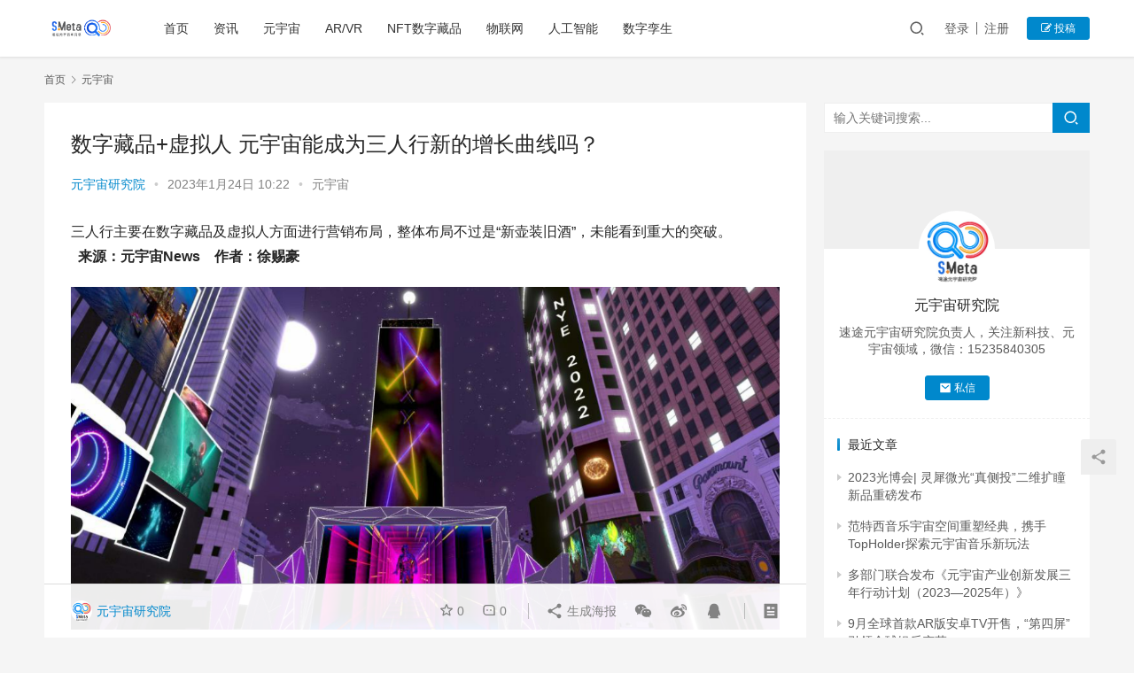

--- FILE ---
content_type: text/html; charset=UTF-8
request_url: http://meta.sootoo.com/content/14630.shtml
body_size: 13350
content:
<!DOCTYPE html>
<html lang="zh-CN">
<head>
    <meta charset="UTF-8">
    <meta http-equiv="X-UA-Compatible" content="IE=edge,chrome=1">
    <meta name="renderer" content="webkit">
    <meta name="viewport" content="initial-scale=1.0,maximum-scale=5,width=device-width,viewport-fit=cover">
    <title>数字藏品+虚拟人 元宇宙能成为三人行新的增长曲线吗？ | 速途元宇宙研究院</title>
    <meta name="description" content="三人行主要在数字藏品及虚拟人方面进行营销布局，整体布局不过是“新壶装旧酒”，未能看到重大的突破。来源：元宇宙News作者：徐赐豪 近日，三人行发布业绩预告。预计2022年实现归属于上市公司股东的净利润7.23亿元到7.4亿元，同比增加43.17%到46.54%。 对于业绩预增的原因，该公司解释称，凭借专业的整合营销服务能力，在四季度成功中标了营销预算规模较大的头部汽车客户一汽奥迪、一汽大众、捷达，..." />
<meta property="og:type" content="article" />
<meta property="og:url" content="http://meta.sootoo.com/content/14630.shtml" />
<meta property="og:site_name" content="速途元宇宙研究院" />
<meta property="og:title" content="数字藏品+虚拟人 元宇宙能成为三人行新的增长曲线吗？" />
<meta property="og:image" content="http://meta.sootoo.com/wp-content/uploads/2023/01/2023012402221972.png" />
<meta property="og:description" content="三人行主要在数字藏品及虚拟人方面进行营销布局，整体布局不过是“新壶装旧酒”，未能看到重大的突破。来源：元宇宙News作者：徐赐豪 近日，三人行发布业绩预告。预计2022年实现归属于上市公司股东的净利润7.23亿元到7.4亿元，同比增加43.17%到46.54%。 对于业绩预增的原因，该公司解释称，凭借专业的整合营销服务能力，在四季度成功中标了营销预算规模较大的头部汽车客户一汽奥迪、一汽大众、捷达，..." />
<link rel="canonical" href="http://meta.sootoo.com/content/14630.shtml" />
<meta name="applicable-device" content="pc,mobile" />
<meta http-equiv="Cache-Control" content="no-transform" />
<link rel='dns-prefetch' href='//meta.sootoo.com' />
<link rel="alternate" type="application/rss+xml" title="速途元宇宙研究院 &raquo; 数字藏品+虚拟人 元宇宙能成为三人行新的增长曲线吗？评论Feed" href="http://meta.sootoo.com/content/14630.shtml/feed" />
<link rel='stylesheet' id='stylesheet-css'  href='//meta.sootoo.com/wp-content/uploads/wpcom/style.6.7.5.1767097180.css?ver=6.7.5' type='text/css' media='all' />
<link rel='stylesheet' id='font-awesome-css'  href='http://meta.sootoo.com/wp-content/themes/justnews/themer/assets/css/font-awesome.css?ver=6.7.5' type='text/css' media='all' />
<link rel='stylesheet' id='wp-block-library-css'  href='http://meta.sootoo.com/wp-includes/css/dist/block-library/style.min.css?ver=5.7.14' type='text/css' media='all' />
<link rel='stylesheet' id='srs-player-css-css'  href='http://meta.sootoo.com/wp-content/plugins/srs-player/public/css/srs-player-public.css?ver=1.0.18' type='text/css' media='all' />
<script type='text/javascript' src='http://meta.sootoo.com/wp-content/themes/justnews/themer/assets/js/jquery-3.6.0.min.js?ver=3.6.0' id='jquery-core-js'></script>
<script type='text/javascript' src='http://meta.sootoo.com/wp-includes/js/jquery/jquery-migrate.min.js?ver=3.3.2' id='jquery-migrate-js'></script>
<script type='text/javascript' src='http://meta.sootoo.com/wp-content/themes/justnews/themer/assets/js/icons-2.6.12.js?ver=6.7.5' id='wpcom-icons-js'></script>
<script type='text/javascript' src='http://meta.sootoo.com/wp-content/plugins/srs-player/public/js/srs.sdk.js?ver=1.0.18' id='srs-player-sdk-js'></script>
<script type='text/javascript' src='http://meta.sootoo.com/wp-content/plugins/srs-player/public/js/mpegts-1.7.3.min.js?ver=1.0.18' id='srs-player-flv-js'></script>
<script type='text/javascript' src='http://meta.sootoo.com/wp-content/plugins/srs-player/public/js/hls-1.4.14.min.js?ver=1.0.18' id='srs-player-hls-js'></script>
<script type='text/javascript' src='http://meta.sootoo.com/wp-content/plugins/srs-player/public/js/adapter-7.4.0.min.js?ver=1.0.18' id='srs-player-adapter-js'></script>
<script type='text/javascript' src='http://meta.sootoo.com/wp-content/plugins/srs-player/public/js/srs.player.js?ver=1.0.18' id='srs-player-main-js'></script>
<link rel="EditURI" type="application/rsd+xml" title="RSD" href="http://meta.sootoo.com/xmlrpc.php?rsd" />
<link rel="wlwmanifest" type="application/wlwmanifest+xml" href="http://meta.sootoo.com/wp-includes/wlwmanifest.xml" /> 
<script>
var _hmt = _hmt || [];
(function() {
  var hm = document.createElement("script");
  hm.src = "https://hm.baidu.com/hm.js?f04ae5ef4ab0a6e3578e7abc74cbdf94";
  var s = document.getElementsByTagName("script")[0]; 
  s.parentNode.insertBefore(hm, s);
})();
</script>
    <!--[if lte IE 9]><script src="http://meta.sootoo.com/wp-content/themes/justnews/js/update.js"></script><![endif]-->
</head>
<body class="post-template-default single single-post postid-14630 single-format-standard lang-cn el-boxed">
<header class="header">
    <div class="container clearfix">
        <div class="navbar-header">
            <button type="button" class="navbar-toggle collapsed" data-toggle="collapse" data-target=".navbar-collapse" aria-label="menu">
                <span class="icon-bar icon-bar-1"></span>
                <span class="icon-bar icon-bar-2"></span>
                <span class="icon-bar icon-bar-3"></span>
            </button>
                        <div class="logo">
                <a href="http://meta.sootoo.com" rel="home"><img src="http://meta.sootoo.com/wp-content/uploads/2021/12/1-1.png" alt="速途元宇宙研究院"></a>
            </div>
        </div>
        <div class="collapse navbar-collapse">
            <nav class="navbar-left primary-menu"><ul id="menu-%e9%a1%b6%e9%83%a8%e8%8f%9c%e5%8d%95" class="nav navbar-nav wpcom-adv-menu"><li class="menu-item"><a href="http://meta.sootoo.com/">首页</a></li>
<li class="menu-item"><a href="http://meta.sootoo.com/content/category/news">资讯</a></li>
<li class="menu-item"><a href="http://meta.sootoo.com/content/category/news">元宇宙</a></li>
<li class="menu-item"><a href="http://meta.sootoo.com/content/category/vr">AR/VR</a></li>
<li class="menu-item"><a href="http://meta.sootoo.com/content/category/%e5%8c%ba%e5%9d%97%e9%93%be/nft%e6%95%b0%e5%ad%97%e8%97%8f%e5%93%81">NFT数字藏品</a></li>
<li class="menu-item"><a href="http://meta.sootoo.com/content/category/ar">物联网</a></li>
<li class="menu-item"><a href="http://meta.sootoo.com/content/category/%e4%ba%ba%e5%b7%a5%e6%99%ba%e8%83%bd">人工智能</a></li>
<li class="menu-item"><a href="http://meta.sootoo.com/content/category/%e6%95%b0%e5%ad%97%e5%ad%aa%e7%94%9f">数字孪生</a></li>
</ul></nav>            <div class="navbar-action pull-right">
                <div class="navbar-search-icon j-navbar-search"><i class="wpcom-icon wi"><svg aria-hidden="true"><use xlink:href="#wi-search"></use></svg></i></div>
                                                    <div id="j-user-wrap">
                        <a class="login" href="http://meta.sootoo.com/login">登录</a>
                        <a class="login register" href="http://meta.sootoo.com/register">注册</a>
                    </div>
                    <a class="btn btn-primary btn-xs publish" href="http://meta.sootoo.com/tougao">
                        <i class="fa fa-edit"></i> 投稿</a>
                                                </div>
            <form class="navbar-search" action="http://meta.sootoo.com" method="get" role="search">
                <div class="navbar-search-inner">
                    <i class="wpcom-icon wi navbar-search-close"><svg aria-hidden="true"><use xlink:href="#wi-close"></use></svg></i>                    <input type="text" name="s" class="navbar-search-input" autocomplete="off" placeholder="输入关键词搜索..." value="">
                    <button class="navbar-search-btn" type="submit"><i class="wpcom-icon wi"><svg aria-hidden="true"><use xlink:href="#wi-search"></use></svg></i></button>
                </div>
            </form>
        </div><!-- /.navbar-collapse -->
    </div><!-- /.container -->
</header>
<div id="wrap">    <div class="wrap container">
        <ol class="breadcrumb" vocab="https://schema.org/" typeof="BreadcrumbList"><li class="home" property="itemListElement" typeof="ListItem"><a href="http://meta.sootoo.com" property="item" typeof="WebPage"><span property="name" class="hide">速途元宇宙研究院</span>首页</a><meta property="position" content="1"></li><li property="itemListElement" typeof="ListItem"><i class="wpcom-icon wi"><svg aria-hidden="true"><use xlink:href="#wi-arrow-right-3"></use></svg></i><a href="http://meta.sootoo.com/content/category/meta" property="item" typeof="WebPage"><span property="name">元宇宙</span></a><meta property="position" content="2"></li></ol>        <main class="main">
                            <article id="post-14630" class="post-14630 post type-post status-publish format-standard hentry category-meta">
                    <div class="entry">
                                                                        <div class="entry-head">
                            <h1 class="entry-title">数字藏品+虚拟人 元宇宙能成为三人行新的增长曲线吗？</h1>
                            <div class="entry-info">
                                                                    <span class="vcard">
                                        <a class="nickname url fn j-user-card" data-user="7" href="http://meta.sootoo.com/profile/7">元宇宙研究院</a>
                                    </span>
                                    <span class="dot">•</span>
                                                                <time class="entry-date published" datetime="2023-01-24T10:22:42+08:00" pubdate>
                                    2023年1月24日 10:22                                </time>
                                <span class="dot">•</span>
                                <a href="http://meta.sootoo.com/content/category/meta" rel="category tag">元宇宙</a>                                                            </div>
                        </div>
                                                                        <div class="entry-content">
                            
<p>三人行主要在数字藏品及虚拟人方面进行营销布局，整体布局不过是“新壶装旧酒”，未能看到重大的突破。<br>  <strong>来源：元宇宙News    作者：徐赐豪</strong></p>



<div class="wp-block-image"><figure class="aligncenter size-full"><noscript><img width="1120" height="541" src="http://meta.sootoo.com/wp-content/uploads/2023/01/2023012402221972.png" alt="数字藏品+虚拟人 元宇宙能成为三人行新的增长曲线吗？" class="wp-image-14631"/></noscript><img width="1120" height="541" src="http://meta.sootoo.com/wp-content/themes/justnews/themer/assets/images/lazy.png" data-original="http://meta.sootoo.com/wp-content/uploads/2023/01/2023012402221972.png" alt="数字藏品+虚拟人 元宇宙能成为三人行新的增长曲线吗？" class="wp-image-14631 j-lazy"/></figure></div>



<p>近日，三人行发布业绩预告。预计2022年实现归属于上市公司股东的净利润7.23亿元到7.4亿元，同比增加43.17%到46.54%。</p>



<p>对于业绩预增的原因，该公司解释称，凭借专业的整合营销服务能力，在四季度成功中标了营销预算规模较大的头部汽车客户一汽奥迪、一汽大众、捷达，在保证公司2022年度业绩增长的同时，为 2023年、2024年业绩增长及客户拓展带来了积极影响。</p>



<p><strong>元宇宙NEWS记者注意到，三人行也在积极布局元宇宙业务，上线了数字藏品平台，以及与魔珐科技合作，在商家广告中植入虚拟人互动。</strong></p>



<p>西南证券研报指出，三人行的元宇宙布局深化，赋能新一代营销趋势。</p>



<p class="has-large-font-size"><strong>已上线120种数字藏品</strong></p>



<p>2022年1月11日三人行发布公告，其与北京文化产权交易中心有限公司（简称“北文中心”）达成战略合作框架协议，双方将共同建立数字文化创意产品交易平台，该平台依托区块链技术开展确权与交易，即NFT平台。</p>



<p>据此前的消息，该平台将使用开放联盟链“中移链”为平台提供数字藏品服务，并与中国工商银行就数字人民币相关业务达成友好战略合作，从区块链技术、结算方式等多方面保证平台的合法合规性，保障平台顺利上线及安全运行。</p>



<p>2022年11月21日，三人行在回复投资者提问时表示，公司建立运营的洞天数字藏品平台，在WEB3.0语境下积极探索下一阶段的平台内容生态，以公司的海量创意资源为基础，结合AIGC技术，在广告营销方面突破传统营销界限，帮助品牌在私域元宇宙中实现流量价值增级。</p>



<p><strong>据元宇宙NEWS记者了解，洞天数字藏品平台由三人行的全资子公司——北京橙色风暴数字技术有限公司运营，目前共上线的藏品品种为120种，价格在1.1元至188元，有十几款藏品还没售罄。</strong></p>



<p>至于洞天平台目前的营收情况，三人行董秘办有关人员向记者表示，目前数藏上线不久，还没有统计具体的数据。</p>



<p class="has-large-font-size"><strong>虚拟人助力新营销</strong></p>



<p>三人行在元宇宙方面除了布局数字藏品外，还在布局虚拟人业务。</p>



<p>2022年1月28日，三人行在投资者互动平台回答投资者提问时披露，正在与国内领先的虚拟人技术公司魔珐科技合作，打造自身的虚拟人资产。魔珐科技成立于2018年初，技术实力雄厚，公司制作的超写实虚拟人“翎”，技术水平位居国内头部。</p>



<p><strong>“目前主要商业模式是在合作商家广告中植入虚拟人互动。”</strong>上述三人行董秘办工作人员向记者说道，这是公司整合数字营销的一方面，目前的营收情况占比较小，具体的数字还没有统计出来。</p>



<p>至于未来虚拟人的规划，该工作人员表示，看行业是否热门以及客户需求是否强烈，从而决定对虚拟人的投入。</p>



<p>杭州东元股权投资合伙人刘凯向元宇宙NEWS记者表示，传媒互联网在元宇宙产业中的机会主要集中在平台和应用两方面，平台大概率由有资金实力、人才优势的互联网巨头来搭建，其中以腾讯和字节跳动两家公司为代表。应用端则集中在虚拟人、NFT、游戏（链游、VR游戏、UGC共创）等方面，这些机会对像三人行这样相关公司都带来低估值基础上的修复。</p>



<p>“核心壁垒在于形象设计、内容运营以及营销推广方面，这对很多影视类、营销类公司来讲是最擅长的能力。”<strong>刘凯进一步分析称，目前这些方向的业绩兑现还比较早期，大多在布局阶段中，2023年预计可以陆续看到相关业务带来的收入增量。</strong></p>



<p>不过，速途元宇宙研究院首席探索官赵佳茹向记者认为，三人行的元宇宙布局有助于推动元宇宙产业的积极发展，依托于其整合营销业务能力进行元宇宙布局，能够吸引新旧客户的关注。<strong>但三人行在技术能力上有所缺失，主要在数字藏品及虚拟人方面进行营销布局，整体布局不过是“新壶装旧酒”，未能看到重大的突破。</strong></p>
                                                                                </div>
                        <div class="entry-footer">
                            <div class="entry-tag"></div>
                            <div class="entry-action">
                                <div class="btn-zan" data-id="14630"><i class="wpcom-icon wi"><svg aria-hidden="true"><use xlink:href="#wi-thumb-up-fill"></use></svg></i> 赞 <span class="entry-action-num">(0)</span></div>

                                                            </div>

                            <div class="entry-bar">
                                <div class="entry-bar-inner clearfix">
                                                                            <div class="author pull-left">
                                                                                        <a data-user="7" target="_blank" href="http://meta.sootoo.com/profile/7" class="avatar j-user-card">
                                                <img alt='元宇宙研究院' src='//meta.sootoo.com/wp-content/uploads/member/avatars/45fceea167a5a36d.1667354895.jpg' class='avatar avatar-60 photo' height='60' width='60' /><span class="author-name">元宇宙研究院</span>                                            </a>
                                        </div>
                                                                        <div class="info pull-right">
                                        <div class="info-item meta">
                                                                                        <a class="meta-item j-heart" href="javascript:;" data-id="14630"><i class="wpcom-icon wi"><svg aria-hidden="true"><use xlink:href="#wi-star"></use></svg></i> <span class="data">0</span></a>                                            <a class="meta-item" href="#comments"><i class="wpcom-icon wi"><svg aria-hidden="true"><use xlink:href="#wi-comment"></use></svg></i> <span class="data">0</span></a>                                                                                    </div>
                                        <div class="info-item share">
                                            <a class="meta-item mobile j-mobile-share" href="javascript:;" data-id="14630" data-qrcode="http://meta.sootoo.com/content/14630.shtml"><i class="wpcom-icon wi"><svg aria-hidden="true"><use xlink:href="#wi-share"></use></svg></i> 生成海报</a>
                                                                                            <a class="meta-item wechat" data-share="wechat" target="_blank" rel="nofollow" href="#">
                                                    <i class="wpcom-icon wi"><svg aria-hidden="true"><use xlink:href="#wi-wechat"></use></svg></i>                                                </a>
                                                                                            <a class="meta-item weibo" data-share="weibo" target="_blank" rel="nofollow" href="#">
                                                    <i class="wpcom-icon wi"><svg aria-hidden="true"><use xlink:href="#wi-weibo"></use></svg></i>                                                </a>
                                                                                            <a class="meta-item qq" data-share="qq" target="_blank" rel="nofollow" href="#">
                                                    <i class="wpcom-icon wi"><svg aria-hidden="true"><use xlink:href="#wi-qq"></use></svg></i>                                                </a>
                                                                                    </div>
                                        <div class="info-item act">
                                            <a href="javascript:;" id="j-reading"><i class="wpcom-icon wi"><svg aria-hidden="true"><use xlink:href="#wi-article"></use></svg></i></a>
                                        </div>
                                    </div>
                                </div>
                            </div>

                                                        <div class="entry-page">
                                                                    <div class="entry-page-prev entry-page-nobg j-lazy" style="background-image: url(http://meta.sootoo.com/wp-content/themes/justnews/themer/assets/images/lazy.png);" data-original="">
                                        <a href="http://meta.sootoo.com/content/14620.shtml" title="今年CES上，嗅觉和味觉被引入虚拟现实" rel="prev">
                                            <span>今年CES上，嗅觉和味觉被引入虚拟现实</span>
                                        </a>
                                        <div class="entry-page-info">
                                            <span class="pull-left"><i class="wpcom-icon wi"><svg aria-hidden="true"><use xlink:href="#wi-arrow-left-double"></use></svg></i> 上一篇</span>
                                            <span class="pull-right">2023年1月23日 10:10</span>
                                        </div>
                                    </div>
                                                                                                    <div class="entry-page-next entry-page-nobg j-lazy" style="background-image: url(http://meta.sootoo.com/wp-content/themes/justnews/themer/assets/images/lazy.png);" data-original="">
                                        <a href="http://meta.sootoo.com/content/14635.shtml" title="元宇宙价值链上IC“起舞”，政策热情传至“区县”一级" rel="next">
                                            <span>元宇宙价值链上IC“起舞”，政策热情传至“区县”一级</span>
                                        </a>
                                        <div class="entry-page-info">
                                            <span class="pull-right">下一篇 <i class="wpcom-icon wi"><svg aria-hidden="true"><use xlink:href="#wi-arrow-right-double"></use></svg></i></span>
                                            <span class="pull-left">2023年1月26日 10:14</span>
                                        </div>
                                    </div>
                                                            </div>
                                                                                    <h3 class="entry-related-title">相关推荐</h3><ul class="entry-related cols-3 post-loop post-loop-default"><li class="item">
        <div class="item-img">
        <a class="item-img-inner" href="http://meta.sootoo.com/content/2571.shtml" title="阿里申请多个元宇宙商标被驳回" target="_blank" rel="bookmark">
            <img class="j-lazy" src="http://meta.sootoo.com/wp-content/themes/justnews/themer/assets/images/lazy.png" data-original="http://meta.sootoo.com/wp-content/uploads/2022/05/2022051008533079-480x300.png" width="480" height="300" alt="阿里申请多个元宇宙商标被驳回">        </a>
                <a class="item-category" href="http://meta.sootoo.com/content/category/meta" target="_blank">元宇宙</a>
            </div>
        <div class="item-content">
                <h4 class="item-title">
            <a href="http://meta.sootoo.com/content/2571.shtml" target="_blank" rel="bookmark">
                                 阿里申请多个元宇宙商标被驳回            </a>
        </h4>
        <div class="item-excerpt">
            <p>速途元宇宙研究院5月10日讯 天眼查App显示，近日，阿里巴巴新加坡控股有限公司申请注册的“淘宝元宇宙”“阿里元宇宙”商标，流程状态均变更为“驳回通知发文”，被驳回商标国际分类包括&#8230;</p>
        </div>
        <div class="item-meta">
                        <div class="item-meta-li author">
                                <a data-user="7" target="_blank" href="http://meta.sootoo.com/profile/7" class="avatar j-user-card">
                    <img alt='元宇宙研究院' src='//meta.sootoo.com/wp-content/uploads/member/avatars/45fceea167a5a36d.1667354895.jpg' class='avatar avatar-60 photo' height='60' width='60' />                    <span>元宇宙研究院</span>
                </a>
            </div>
                                    <span class="item-meta-li date">2022年5月10日</span>
            <div class="item-meta-right">
                            </div>
        </div>
    </div>
</li>
<li class="item">
        <div class="item-img">
        <a class="item-img-inner" href="http://meta.sootoo.com/content/4289.shtml" title="数藏行业泡沫加速破裂，融合实体方显赋能本色" target="_blank" rel="bookmark">
            <img class="j-lazy" src="http://meta.sootoo.com/wp-content/themes/justnews/themer/assets/images/lazy.png" data-original="http://meta.sootoo.com/wp-content/uploads/2022/10/2022102011102414-scaled-480x300.jpg" width="480" height="300" alt="数藏行业泡沫加速破裂，融合实体方显赋能本色">        </a>
                <a class="item-category" href="http://meta.sootoo.com/content/category/%e5%8c%ba%e5%9d%97%e9%93%be/nft%e6%95%b0%e5%ad%97%e8%97%8f%e5%93%81" target="_blank">NFT数字藏品</a>
            </div>
        <div class="item-content">
                <h4 class="item-title">
            <a href="http://meta.sootoo.com/content/4289.shtml" target="_blank" rel="bookmark">
                                 数藏行业泡沫加速破裂，融合实体方显赋能本色            </a>
        </h4>
        <div class="item-excerpt">
            <p>​近日，与王思聪相关的数字藏品平台名堂Mint Town，在发售第一天就迎来一众玩家哄抢，有数据显示，46万人争夺，以2500份用于公开申购的藏品计算，首发中签率不足千分之六。 而&#8230;</p>
        </div>
        <div class="item-meta">
                        <div class="item-meta-li author">
                                <a data-user="7" target="_blank" href="http://meta.sootoo.com/profile/7" class="avatar j-user-card">
                    <img alt='元宇宙研究院' src='//meta.sootoo.com/wp-content/uploads/member/avatars/45fceea167a5a36d.1667354895.jpg' class='avatar avatar-60 photo' height='60' width='60' />                    <span>元宇宙研究院</span>
                </a>
            </div>
                                    <span class="item-meta-li date">2022年10月20日</span>
            <div class="item-meta-right">
                            </div>
        </div>
    </div>
</li>
<li class="item item-no-thumb">
        <div class="item-content">
                <h4 class="item-title">
            <a href="http://meta.sootoo.com/content/897.shtml" target="_blank" rel="bookmark">
                                 天坛首推建筑群系列数字藏品            </a>
        </h4>
        <div class="item-excerpt">
            <p>速途元宇宙研究院1月26日讯 近日，北京文投集团北京市文化创意产业发展服务有限公司联合天坛公园管理处合作推出的天坛系列数字藏品已正式发售。据悉，此次推出的数字藏品使用现代3D技术和&#8230;</p>
        </div>
        <div class="item-meta">
                        <div class="item-meta-li author">
                                <a data-user="7" target="_blank" href="http://meta.sootoo.com/profile/7" class="avatar j-user-card">
                    <img alt='元宇宙研究院' src='//meta.sootoo.com/wp-content/uploads/member/avatars/45fceea167a5a36d.1667354895.jpg' class='avatar avatar-60 photo' height='60' width='60' />                    <span>元宇宙研究院</span>
                </a>
            </div>
                                            <a class="item-meta-li" href="http://meta.sootoo.com/content/category/meta" target="_blank">元宇宙</a>
                            <span class="item-meta-li date">2022年1月26日</span>
            <div class="item-meta-right">
                            </div>
        </div>
    </div>
</li>
<li class="item">
        <div class="item-img">
        <a class="item-img-inner" href="http://meta.sootoo.com/content/1072.shtml" title="元宇宙社交APP啫喱主动下架" target="_blank" rel="bookmark">
            <img class="j-lazy" src="http://meta.sootoo.com/wp-content/themes/justnews/themer/assets/images/lazy.png" data-original="http://meta.sootoo.com/wp-content/uploads/2022/02/2022021401543533-480x300.jpg" width="480" height="300" alt="元宇宙社交APP啫喱主动下架">        </a>
                <a class="item-category" href="http://meta.sootoo.com/content/category/meta" target="_blank">元宇宙</a>
            </div>
        <div class="item-content">
                <h4 class="item-title">
            <a href="http://meta.sootoo.com/content/1072.shtml" target="_blank" rel="bookmark">
                                 元宇宙社交APP啫喱主动下架            </a>
        </h4>
        <div class="item-excerpt">
            <p>速途元宇宙研究院2月14日讯 近日，元宇宙社交 App“啫喱”火爆全网，下载量飙升，现已超越微信登顶苹果 App Store 排行榜。 昨日晚间，社交APP啫喱发布了致用户的一封信&#8230;</p>
        </div>
        <div class="item-meta">
                        <div class="item-meta-li author">
                                <a data-user="7" target="_blank" href="http://meta.sootoo.com/profile/7" class="avatar j-user-card">
                    <img alt='元宇宙研究院' src='//meta.sootoo.com/wp-content/uploads/member/avatars/45fceea167a5a36d.1667354895.jpg' class='avatar avatar-60 photo' height='60' width='60' />                    <span>元宇宙研究院</span>
                </a>
            </div>
                                    <span class="item-meta-li date">2022年2月14日</span>
            <div class="item-meta-right">
                            </div>
        </div>
    </div>
</li>
<li class="item">
        <div class="item-img">
        <a class="item-img-inner" href="http://meta.sootoo.com/content/14519.shtml" title="元宇宙一周报：淘宝上线元宇宙年货节，米哈游将打造世界级元宇宙产品" target="_blank" rel="bookmark">
            <img width="480" height="300" src="http://meta.sootoo.com/wp-content/themes/justnews/themer/assets/images/lazy.png" class="attachment-default size-default wp-post-image j-lazy" alt="元宇宙一周报：淘宝上线元宇宙年货节，米哈游将打造世界级元宇宙产品" data-original="http://meta.sootoo.com/wp-content/uploads/2023/01/2023011309520834-480x300.png" />        </a>
                <a class="item-category" href="http://meta.sootoo.com/content/category/meta" target="_blank">元宇宙</a>
            </div>
        <div class="item-content">
                <h4 class="item-title">
            <a href="http://meta.sootoo.com/content/14519.shtml" target="_blank" rel="bookmark">
                                 元宇宙一周报：淘宝上线元宇宙年货节，米哈游将打造世界级元宇宙产品            </a>
        </h4>
        <div class="item-excerpt">
            <p>本周，区块链行业热度高涨，工信部公示2022年区块链典型应用案例名单，支付宝“集五福”活动掀起数字藏品巨浪，淘宝推出多地元宇宙年货节，央视网络春晚将推出元宇宙分会场，腾讯发布多项专&#8230;</p>
        </div>
        <div class="item-meta">
                        <div class="item-meta-li author">
                                <a data-user="15" target="_blank" href="http://meta.sootoo.com/profile/15" class="avatar j-user-card">
                    <img alt='阿呜' src='//meta.sootoo.com/wp-content/uploads/member/avatars/c7ff062936a96d3c.1666151719.jpg' class='avatar avatar-60 photo' height='60' width='60' />                    <span>阿呜</span>
                </a>
            </div>
                                    <span class="item-meta-li date">2023年1月13日</span>
            <div class="item-meta-right">
                            </div>
        </div>
    </div>
</li>
<li class="item item-no-thumb">
        <div class="item-content">
                <h4 class="item-title">
            <a href="http://meta.sootoo.com/content/666.shtml" target="_blank" rel="bookmark">
                                 中信证券：国内头部运动品牌与具有优秀IP资产的品牌有望把握元宇宙机遇            </a>
        </h4>
        <div class="item-excerpt">
            <p>速途元宇宙研究院1月14日讯 近日，中信证券最新的研报认为：国内的头部运动品牌与具有优秀IP资产的品牌有望把握元宇宙机遇。 中信总结出目前服装品牌主要的3条参与路径：①合作游戏发售&#8230;</p>
        </div>
        <div class="item-meta">
                        <div class="item-meta-li author">
                                <a data-user="7" target="_blank" href="http://meta.sootoo.com/profile/7" class="avatar j-user-card">
                    <img alt='元宇宙研究院' src='//meta.sootoo.com/wp-content/uploads/member/avatars/45fceea167a5a36d.1667354895.jpg' class='avatar avatar-60 photo' height='60' width='60' />                    <span>元宇宙研究院</span>
                </a>
            </div>
                                            <a class="item-meta-li" href="http://meta.sootoo.com/content/category/meta" target="_blank">元宇宙</a>
                            <span class="item-meta-li date">2022年1月14日</span>
            <div class="item-meta-right">
                            </div>
        </div>
    </div>
</li>
<li class="item">
        <div class="item-img">
        <a class="item-img-inner" href="http://meta.sootoo.com/content/1689.shtml" title="网易申请瑶台元宇宙商标被驳回" target="_blank" rel="bookmark">
            <img class="j-lazy" src="http://meta.sootoo.com/wp-content/themes/justnews/themer/assets/images/lazy.png" data-original="http://meta.sootoo.com/wp-content/uploads/2022/03/2022032109113348-480x300.png" width="480" height="300" alt="网易申请瑶台元宇宙商标被驳回">        </a>
                <a class="item-category" href="http://meta.sootoo.com/content/category/meta" target="_blank">元宇宙</a>
            </div>
        <div class="item-content">
                <h4 class="item-title">
            <a href="http://meta.sootoo.com/content/1689.shtml" target="_blank" rel="bookmark">
                                 网易申请瑶台元宇宙商标被驳回            </a>
        </h4>
        <div class="item-excerpt">
            <p>速途元宇宙研究院3月21日讯 天眼查App显示，近日，网易（杭州）网络有限公司申请注册的多项“瑶台元宇宙”商标流程变更为等待驳回复审，这些商标申请于2021年10月，国际分类包括教&#8230;</p>
        </div>
        <div class="item-meta">
                        <div class="item-meta-li author">
                                <a data-user="7" target="_blank" href="http://meta.sootoo.com/profile/7" class="avatar j-user-card">
                    <img alt='元宇宙研究院' src='//meta.sootoo.com/wp-content/uploads/member/avatars/45fceea167a5a36d.1667354895.jpg' class='avatar avatar-60 photo' height='60' width='60' />                    <span>元宇宙研究院</span>
                </a>
            </div>
                                    <span class="item-meta-li date">2022年3月21日</span>
            <div class="item-meta-right">
                            </div>
        </div>
    </div>
</li>
<li class="item">
        <div class="item-img">
        <a class="item-img-inner" href="http://meta.sootoo.com/content/14596.shtml" title="微信开年大作：把元宇宙装进小程序" target="_blank" rel="bookmark">
            <img class="j-lazy" src="http://meta.sootoo.com/wp-content/themes/justnews/themer/assets/images/lazy.png" data-original="http://meta.sootoo.com/wp-content/uploads/2023/01/1-1-480x300.png" width="480" height="300" alt="微信开年大作：把元宇宙装进小程序">        </a>
                <a class="item-category" href="http://meta.sootoo.com/content/category/meta" target="_blank">元宇宙</a>
            </div>
        <div class="item-content">
                <h4 class="item-title">
            <a href="http://meta.sootoo.com/content/14596.shtml" target="_blank" rel="bookmark">
                                 微信开年大作：把元宇宙装进小程序            </a>
        </h4>
        <div class="item-excerpt">
            <p>来源：元宇宙日爆 作者：凯尔 作为月活 13.09 亿的国民级应用，微信的每次小升级都很容易形成现象级。2023 开年，微信要放大招，试图把元宇宙装进小程序。 不久前，微信官方在开&#8230;</p>
        </div>
        <div class="item-meta">
                        <div class="item-meta-li author">
                                <a data-user="7" target="_blank" href="http://meta.sootoo.com/profile/7" class="avatar j-user-card">
                    <img alt='元宇宙研究院' src='//meta.sootoo.com/wp-content/uploads/member/avatars/45fceea167a5a36d.1667354895.jpg' class='avatar avatar-60 photo' height='60' width='60' />                    <span>元宇宙研究院</span>
                </a>
            </div>
                                    <span class="item-meta-li date">2023年1月20日</span>
            <div class="item-meta-right">
                            </div>
        </div>
    </div>
</li>
<li class="item">
        <div class="item-img">
        <a class="item-img-inner" href="http://meta.sootoo.com/content/3705.shtml" title="鲸探亮相世界人工智能大会元宇宙展，支持官方发行数字藏品" target="_blank" rel="bookmark">
            <img class="j-lazy" src="http://meta.sootoo.com/wp-content/themes/justnews/themer/assets/images/lazy.png" data-original="http://meta.sootoo.com/wp-content/uploads/2022/08/image001-3-480x300.jpg" width="480" height="300" alt="鲸探亮相世界人工智能大会元宇宙展，支持官方发行数字藏品">        </a>
                <a class="item-category" href="http://meta.sootoo.com/content/category/%e5%8c%ba%e5%9d%97%e9%93%be/nft%e6%95%b0%e5%ad%97%e8%97%8f%e5%93%81" target="_blank">NFT数字藏品</a>
            </div>
        <div class="item-content">
                <h4 class="item-title">
            <a href="http://meta.sootoo.com/content/3705.shtml" target="_blank" rel="bookmark">
                                 鲸探亮相世界人工智能大会元宇宙展，支持官方发行数字藏品            </a>
        </h4>
        <div class="item-excerpt">
            <p>速途元宇宙研究院讯 今日起，2022世界人工智能大会元境星球正式上线，用户打开官网进入后解锁「元住民」身份，伴随官方使者IP威客兄弟的带领，穿梭主题小镇，实时了解大会最前沿黑科技，&#8230;</p>
        </div>
        <div class="item-meta">
                        <div class="item-meta-li author">
                                <a data-user="7" target="_blank" href="http://meta.sootoo.com/profile/7" class="avatar j-user-card">
                    <img alt='元宇宙研究院' src='//meta.sootoo.com/wp-content/uploads/member/avatars/45fceea167a5a36d.1667354895.jpg' class='avatar avatar-60 photo' height='60' width='60' />                    <span>元宇宙研究院</span>
                </a>
            </div>
                                    <span class="item-meta-li date">2022年8月31日</span>
            <div class="item-meta-right">
                            </div>
        </div>
    </div>
</li>
<li class="item item-no-thumb">
        <div class="item-content">
                <h4 class="item-title">
            <a href="http://meta.sootoo.com/content/4704.shtml" target="_blank" rel="bookmark">
                                 扎克伯格承认对Meta的决策失误，Meta被裁员工将获至少4个月工资            </a>
        </h4>
        <div class="item-excerpt">
            <p>速途元宇宙研究院11月9日讯 据知情人士透露，Facebook母公司Meta计划当地时间周三开始广泛裁员。此前报道称，这很可能是今年为止科技行业的最大规模裁员。据报道，扎克伯格在高&#8230;</p>
        </div>
        <div class="item-meta">
                        <div class="item-meta-li author">
                                <a data-user="8" target="_blank" href="http://meta.sootoo.com/profile/8" class="avatar j-user-card">
                    <img alt='志斌' src='//meta.sootoo.com/wp-content/uploads/member/avatars/895fb98ab9159f51.1672368481.jpg' class='avatar avatar-60 photo' height='60' width='60' />                    <span>志斌</span>
                </a>
            </div>
                                            <a class="item-meta-li" href="http://meta.sootoo.com/content/category/meta" target="_blank">元宇宙</a>
                            <span class="item-meta-li date">2022年11月9日</span>
            <div class="item-meta-right">
                            </div>
        </div>
    </div>
</li>
</ul>                        </div>
                        
<div id="comments" class="entry-comments">
    	<div id="respond" class="comment-respond">
		<h3 id="reply-title" class="comment-reply-title">发表评论 <small><a rel="nofollow" id="cancel-comment-reply-link" href="/content/14630.shtml#respond" style="display:none;"><i class="wpcom-icon wi"><svg aria-hidden="true"><use xlink:href="#wi-close"></use></svg></i></a></small></h3><form action="http://meta.sootoo.com/wp-comments-post.php" method="post" id="commentform" class="comment-form" novalidate><p class="comment-notes"><span id="email-notes">您的电子邮箱地址不会被公开。</span> 必填项已用<span class="required">*</span>标注</p><div class="comment-form-comment"><textarea id="comment" name="comment" class="required" rows="4" placeholder="写下你的评论…"></textarea><div class="comment-form-smile j-smilies" data-target="#comment"><i class="wpcom-icon wi smile-icon"><svg aria-hidden="true"><use xlink:href="#wi-emotion"></use></svg></i></div></div><div class="comment-form-author"><label for="author"><span class="required">*</span>昵称：</label><input id="author" name="author" type="text" value="" size="30" class="required"></div>
<div class="comment-form-email"><label for="email"><span class="required">*</span>邮箱：</label><input id="email" name="email" type="text" value="" class="required"></div>
<div class="comment-form-url"><label for="url">网址：</label><input id="url" name="url" type="text" value="" size="30"></div>
<label class="comment-form-cookies-consent"><input id="wp-comment-cookies-consent" name="wp-comment-cookies-consent" type="checkbox" value="yes"> 记住昵称、邮箱和网址，下次评论免输入</label>
<div class="form-submit"><button name="submit" type="submit" id="submit" class="btn btn-primary btn-xs submit">提交</button> <input type='hidden' name='comment_post_ID' value='14630' id='comment_post_ID' />
<input type='hidden' name='comment_parent' id='comment_parent' value='0' />
</div></form>	</div><!-- #respond -->
		</div><!-- .comments-area -->                    </div>
                </article>
                    </main>
                    <aside class="sidebar">
                <div id="search-2" class="widget widget_search"><form class="search-form" action="http://meta.sootoo.com" method="get" role="search">
    <input type="text" class="keyword" name="s" placeholder="输入关键词搜索..." value="">
    <button type="submit" class="submit"><i class="wpcom-icon wi"><svg aria-hidden="true"><use xlink:href="#wi-search"></use></svg></i></button>
</form></div><div id="wpcom-profile-2" class="widget widget_profile"><div class="profile-cover"><img class="j-lazy" src="http://meta.sootoo.com/wp-content/themes/justnews/themer/assets/images/lazy.png" data-original="//meta.sootoo.com/wp-content/themes/justnews/themer/assets/images/lazy.png" alt="元宇宙研究院"></div>            <div class="avatar-wrap">
                <a target="_blank" href="http://meta.sootoo.com/profile/7" class="avatar-link"><img alt='元宇宙研究院' src='//meta.sootoo.com/wp-content/uploads/member/avatars/45fceea167a5a36d.1667354895.jpg' class='avatar avatar-120 photo' height='120' width='120' /></a></div>
            <div class="profile-info">
                <a target="_blank" href="http://meta.sootoo.com/profile/7" class="profile-name"><span class="author-name">元宇宙研究院</span></a>
                <p class="author-description">速途元宇宙研究院负责人，关注新科技、元宇宙领域，微信：15235840305</p>
                <button type="button" class="btn btn-primary btn-xs btn-message j-message" data-user="7"><i class="wpcom-icon wi"><svg aria-hidden="true"><use xlink:href="#wi-mail-fill"></use></svg></i>私信</button>            </div>
            <div class="profile-posts">
                <h3 class="widget-title"><span>最近文章</span></h3>
                <ul>                    <li><a href="http://meta.sootoo.com/content/16938.shtml" title="2023光博会| 灵犀微光“真侧投”二维扩瞳新品重磅发布">2023光博会| 灵犀微光“真侧投”二维扩瞳新品重磅发布</a></li>
                                    <li><a href="http://meta.sootoo.com/content/16935.shtml" title="范特西音乐宇宙空间重塑经典，携手TopHolder探索元宇宙音乐新玩法">范特西音乐宇宙空间重塑经典，携手TopHolder探索元宇宙音乐新玩法</a></li>
                                    <li><a href="http://meta.sootoo.com/content/16916.shtml" title="多部门联合发布《元宇宙产业创新发展三年行动计划（2023—2025年）》">多部门联合发布《元宇宙产业创新发展三年行动计划（2023—2025年）》</a></li>
                                    <li><a href="http://meta.sootoo.com/content/16900.shtml" title="9月全球首款AR版安卓TV开售，“第四屏”引领全球娱乐变革">9月全球首款AR版安卓TV开售，“第四屏”引领全球娱乐变革</a></li>
                                    <li><a href="http://meta.sootoo.com/content/16889.shtml" title="XREAL Air 2系列正式发布：2599元起 加速消费级AR眼镜全面普及">XREAL Air 2系列正式发布：2599元起 加速消费级AR眼镜全面普及</a></li>
                </ul>            </div>
            </div>            </aside>
            </div>
</div>
<footer class="footer">
    <div class="container">
        <div class="clearfix">
                        <div class="footer-col footer-col-copy">
                <ul class="footer-nav hidden-xs"><li id="menu-item-5076" class="menu-item menu-item-5076"><a href="http://www.sootoo.com/about">关于我们</a></li>
<li id="menu-item-5077" class="menu-item menu-item-5077"><a href="http://www.sootoo.com/manager">管理团队</a></li>
<li id="menu-item-5078" class="menu-item menu-item-5078"><a href="http://www.sootoo.com/contacts">联系我们</a></li>
<li id="menu-item-5079" class="menu-item menu-item-5079"><a href="http://meta.sootoo.com/feed">RSS</a></li>
</ul>                <div class="copyright">
                    <p>Copyright © 2018 速途网 版权所有 <a href="http://www.sootoo.com/icp">京ICP证110302号</a><a href="https://beian.miit.gov.cn/">京ICP备05049258号-1 </a><img class="alignnone size-full wp-image-680362" src="http://www.sootoo.com/wp-content/uploads/2019/03/ghs.png" alt="" width="20" height="20" />京公网安备 11010802013061号-</p>
                </div>
            </div>
            <div class="footer-col footer-col-sns">
                <div class="footer-sns">
                                    </div>
            </div>
        </div>
    </div>
</footer>
            <div class="action action-style-0 action-color-0 action-pos-0" style="bottom:20%;">
                                                    <div class="action-item j-share">
                        <i class="wpcom-icon wi action-item-icon"><svg aria-hidden="true"><use xlink:href="#wi-share"></use></svg></i>                                            </div>
                                    <div class="action-item gotop j-top">
                        <i class="wpcom-icon wi action-item-icon"><svg aria-hidden="true"><use xlink:href="#wi-arrow-up-2"></use></svg></i>                                            </div>
                            </div>
        <script type='text/javascript' id='main-js-extra'>
/* <![CDATA[ */
var _wpcom_js = {"webp":"","ajaxurl":"http:\/\/meta.sootoo.com\/wp-admin\/admin-ajax.php","theme_url":"http:\/\/meta.sootoo.com\/wp-content\/themes\/justnews","slide_speed":"5000","static_cdn":"0","lightbox":"1","post_id":"14630","user_card_height":"356","poster":{"notice":"\u8bf7\u957f\u6309\u4fdd\u5b58\u56fe\u7247\uff0c\u5c06\u5185\u5bb9\u5206\u4eab\u7ed9\u66f4\u591a\u597d\u53cb","generating":"\u6b63\u5728\u751f\u6210\u6d77\u62a5\u56fe\u7247...","failed":"\u6d77\u62a5\u56fe\u7247\u751f\u6210\u5931\u8d25"},"video_height":"482","fixed_sidebar":"1","js_lang":{"page_loaded":"\u5df2\u7ecf\u5230\u5e95\u4e86","no_content":"\u6682\u65e0\u5185\u5bb9","load_failed":"\u52a0\u8f7d\u5931\u8d25\uff0c\u8bf7\u7a0d\u540e\u518d\u8bd5\uff01","login_desc":"\u60a8\u8fd8\u672a\u767b\u5f55\uff0c\u8bf7\u767b\u5f55\u540e\u518d\u8fdb\u884c\u76f8\u5173\u64cd\u4f5c\uff01","login_title":"\u8bf7\u767b\u5f55","login_btn":"\u767b\u5f55","reg_btn":"\u6ce8\u518c","copy_done":"\u590d\u5236\u6210\u529f\uff01","copy_fail":"\u6d4f\u89c8\u5668\u6682\u4e0d\u652f\u6301\u62f7\u8d1d\u529f\u80fd"},"login_url":"http:\/\/meta.sootoo.com\/login","register_url":"http:\/\/meta.sootoo.com\/register","errors":{"require":"\u4e0d\u80fd\u4e3a\u7a7a","email":"\u8bf7\u8f93\u5165\u6b63\u786e\u7684\u7535\u5b50\u90ae\u7bb1","pls_enter":"\u8bf7\u8f93\u5165","password":"\u5bc6\u7801\u5fc5\u987b\u4e3a6~32\u4e2a\u5b57\u7b26","passcheck":"\u4e24\u6b21\u5bc6\u7801\u8f93\u5165\u4e0d\u4e00\u81f4","phone":"\u8bf7\u8f93\u5165\u6b63\u786e\u7684\u624b\u673a\u53f7\u7801","terms":"\u8bf7\u9605\u8bfb\u5e76\u540c\u610f\u6761\u6b3e","sms_code":"\u9a8c\u8bc1\u7801\u9519\u8bef","captcha_verify":"\u8bf7\u70b9\u51fb\u6309\u94ae\u8fdb\u884c\u9a8c\u8bc1","captcha_fail":"\u70b9\u51fb\u9a8c\u8bc1\u5931\u8d25\uff0c\u8bf7\u91cd\u8bd5","nonce":"\u968f\u673a\u6570\u6821\u9a8c\u5931\u8d25","req_error":"\u8bf7\u6c42\u5931\u8d25"},"user_card":"1"};
/* ]]> */
</script>
<script type='text/javascript' src='http://meta.sootoo.com/wp-content/themes/justnews/js/main.js?ver=6.7.5' id='main-js'></script>
<script type='text/javascript' src='http://meta.sootoo.com/wp-includes/js/comment-reply.min.js?ver=5.7.14' id='comment-reply-js'></script>
<script type='text/javascript' src='http://meta.sootoo.com/wp-content/themes/justnews/js/wp-embed.js?ver=6.7.5' id='wp-embed-js'></script>
    <script type="application/ld+json">
        {
            "@context": {
                "@context": {
                    "images": {
                      "@id": "http://schema.org/image",
                      "@type": "@id",
                      "@container": "@list"
                    },
                    "title": "http://schema.org/headline",
                    "description": "http://schema.org/description",
                    "pubDate": "http://schema.org/DateTime"
                }
            },
            "@id": "http://meta.sootoo.com/content/14630.shtml",
            "title": "数字藏品+虚拟人 元宇宙能成为三人行新的增长曲线吗？",
            "images": ["http://meta.sootoo.com/wp-content/uploads/2023/01/2023012402221972.png"],
            "description": "三人行主要在数字藏品及虚拟人方面进行营销布局，整体布局不过是“新壶装旧酒”，未能看到重大的突破。 来源：元宇宙News 作者：徐赐豪 近日，三人行发布业绩预告。预计2022年实现归...",
            "pubDate": "2023-01-24T10:22:42",
            "upDate": "2023-01-24T10:22:43"
        }
    </script>
                    <script>(function ($) {$(document).ready(function () {setup_share(1);})})(jQuery);</script>
        </body>
</html>